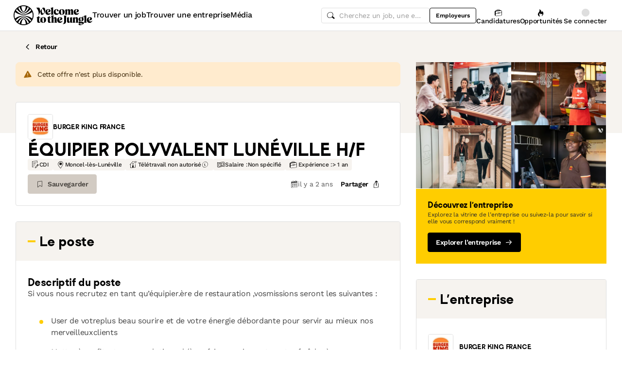

--- FILE ---
content_type: text/javascript
request_url: https://cdn.welcometothejungle.com/wttj-front/production/assets/Common-C5YMJrVy.js
body_size: 2074
content:
import{cw as se,cZ as ne,A as oe,bg as r,aH as re,aQ as D}from"./loading.styled-Bpt9gnCL.js";import{dP as _,dQ as ie,bz as V,cH as A,j as ae,Z as le,bm as ce,bp as de}from"./app-c5TIykpV.js";import{a as ue}from"./useTrackImpressions-TtHoLdwj.js";import{g as me}from"./alerts-DKFagMzP.js";import{a as he}from"./index-D32pUHTW.js";import{g as fe,a as ge,s as pe}from"./promoted-jobs-cache-24aLYZ4g.js";const N={experience_level_minimum:{min:0,max:15}},Oe=(e,t)=>({...e?.refinementList,...t?._state?.disjunctiveFacetsRefinements}),ke=({isSearchStalled:e=!1,refinementsCount:t})=>e?!1:t!==0,F=(e,t)=>t?t.reduce((s,i)=>e[i]?{...s,[i]:e[i]}:s,{}):e,Te=(e,t)=>{if(!e)return 0;let s;t?.length&&(s=t.reduce((n,o)=>{const a=o.match(/(.*)\.\*$/);if(a&&a[1]){const c=a[1];n=n.concat(Object.keys(e).filter(g=>g.indexOf(c)===0))}else n.push(o);return n},[]));const i=F(e,s);return Object.values(i).reduce((n,o)=>(typeof o=="string"&&o!==""&&(o=[o]),o?n+new Set(o).size:n),0)},xe=(e,t)=>{if(!e)return 0;const s=F(e,t);return Object.entries(s).reduce((i,[n,o])=>N[n].min!=o.min||N[n].max!=o.max?i+1:i,0)},_e=(e,t)=>{if(!e)return 0;const s=F(e,t);return Object.values(s).reduce((i,n)=>n?i+1:i,0)},Ae=({aroundLatLng:e,attributes:t,query:s,range:i,refinementList:n,toggle:o})=>{const a=s?1:0,c=e?1:0;return a+Te(n,t)+xe(i,t)+_e(o,t)+c},Me=e=>e.replace(new RegExp(`\\.(?:${se.join("|")})(\\.|$)`),"$1"),Be=e=>e?.length<2?e:e.sort((t,s)=>s.count===t.count?t.label>s.label?1:-1:s.count-t.count),Ie=(e,t)=>e===ie&&(t===0||t===11)||e===V&&t===0,$=(e,t)=>e.map(s=>({...s,promotedPosition:t})),Ce=({hits:e,promoted:t,searchState:s})=>{if(!!!t?.hits?.length)return e;const n=fe(),o=ne.stringify(s),a=!!Ae(s),c=s?.page===1||!s?.page,g=e?.length>3,l=ge(o);if(!c||!a||!l||!g)return e;let d;const m=n[l];m?.hits?.length>0&&new Date(m?.expiresAt)>Date.now()?d=m.hits.map(p=>t.hits.find(T=>T.reference===p)).filter(Boolean):(m&&delete n[l],d=t.hits?.slice()?.sort(()=>.5-Math.random())?.slice(0,_.headLimit+_.tailLimit),n[l]={hits:d.map(p=>p.reference),expiresAt:he(new Date,30)},pe(n));const I=d.slice(0,_.headLimit),C=d.slice(_.headLimit);return[...$(I,"top"),...e,...$(C,"bottom")]},Re=0,je=18,Le=3,Ee="grid",He=["className","columns","data-testid","template","gutter","minWidth","swiperOptions","withSwiper"],be=e=>He.includes(e),ye=e=>Object.keys(e).reduce((t,s)=>(be(s)&&(t[s]=e[s]),t),{});function Ge(e){const{Ad:t,adFullWidth:s=!1,adPosition:i,columns:n=Le,"data-testid":o="results-grid",EmptyState:a,HitComponent:c,isOpenJobPreview:g,JobSearchSurvey:l,minify:d,onClickFollow:m=A,onClickHit:w=A,onClickSave:I=A,onMouseDownHit:C=A,origin:p,preloadFirstImages:T=Re,promotedResults:P,rel:W,searching:q,searchResults:h,searchState:R,selectedResult:z,showHighlights:J,showUniverses:K,surveyPosition:S=je,template:j=Ee,trackingBookmarkData:L,...Q}=e,{hits:v}=e,E=v?.length?v:h?.hits,H=E?.length,Z=H>0,O=s&&typeof n=="number"&&n>1;ue();const Y=ae(me);oe.useEffect(()=>{R&&h?.abTestID&&h?.abTestVariantID&&le({event:"ALGOLIA_AB_TEST_VARIANT",algolia_ab_test_id:h?.abTestID,algolia_ab_test_variant_id:h?.abTestVariantID})},[R]);const k=!!t,X=k&&i>=H,b=!!l,ee=b&&S>=H;if(!c)return null;if(q)return r.jsx(ce,{withWrapper:!1,...e});if(!Z)return a?r.jsxs(r.Fragment,{children:[r.jsx(a,{}),b&&r.jsx(l,{})]}):null;let M=E;P?.nbHits&&(M=Ce({hits:E,promoted:P,searchState:R}));let x=0;return r.jsx(de,{className:"ais-Hits-list",columns:n,"data-testid":o,template:j,...ye(Q),children:r.jsxs(r.Fragment,{children:[M?.map((u,f)=>{let B,G,U;const te=j===V&&f===0;u.is_boosted||(B=Ie(j,x)||te,G=k&&x===i,U=b&&x===S,x++);let y=`${u.objectID}`;return u.is_boosted&&(y=`${y}_promoted`),r.jsxs(re.Fragment,{children:[G&&r.jsx(D,{as:"li",gridColumn:O?"1 / -1":void 0,children:r.jsx(t,{})}),U&&r.jsx(l,{columns:typeof n=="number"?n:void 0}),r.jsx("li",{"data-testid":`${o}-list-item-wrapper`,children:r.jsx(D,{className:"ais-Hits-list-item",h:"100%",children:r.jsx(c,{alerts:Y,hit:u,isFullCover:B,isOpenJobPreview:g,isSelected:z===u.slug,minify:d,onClick:()=>w({hit:u,position:f}),onClickFollow:m,onClickSave:()=>I({hit:u,position:f}),onMouseDownHit:C,origin:p,position:f,preloadFirstImages:T,preloadImage:f<T,rel:W,searchResults:h,showHighlights:J,showUniverses:K,trackingBookmarkData:{...L,snowplow:{...L?.snowplow,origin:L?.snowplow?.origin||f}}})})})]},y)}),X&&r.jsx(D,{as:"li",gridColumn:O?"1 / -1":void 0,children:r.jsx(t,{})}),ee&&r.jsx(l,{columns:typeof n=="number"?n:void 0})]})})}export{Ge as C,ke as a,Oe as b,Ae as g,Be as o,Me as r};
